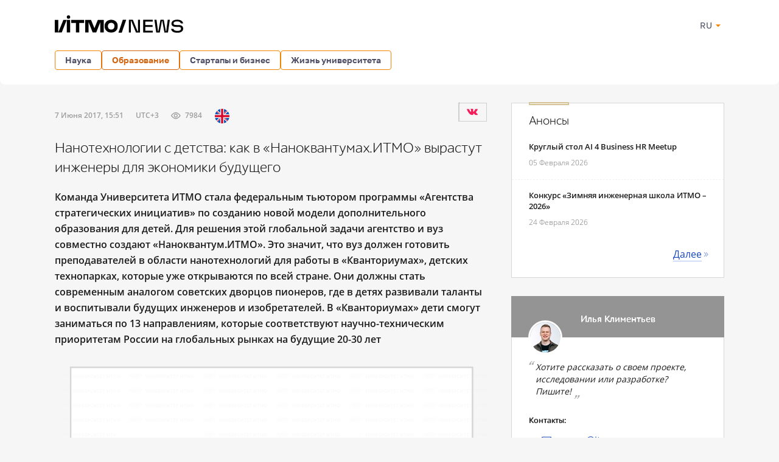

--- FILE ---
content_type: text/html; charset=UTF-8
request_url: https://news.itmo.ru/ru/education/cooperation/news/6723/'+item.image+'/'+item.image+'/
body_size: 15904
content:
<!DOCTYPE html>
<html lang="ru" prefix="og: http://ogp.me/ns#">

<head>
  <meta charset="utf-8" />
  <title>Нанотехнологии с детства: как в «Наноквантумах.ИТМО» вырастут инженеры для экономики будущего</title>
  <!-- head:meta -->
  <meta name="keywords" content="Нанотехнологии с детства: как в «Наноквантумах.ИТМО» вырастут инженеры для экономики будущего" />
  <meta name="description" content="Команда Университета ИТМО стала федеральным тьютором программы &laquo;Агентства стратегических инициатив&raquo; по созданию новой модели дополнительного образования для детей. Для решения этой глобальной задачи агентство и вуз совместно создают &laquo;Наноквантум.ИТМО&raquo;. Это значит, что вуз должен готовить преподавателей в области нанотехнологий для работы в &laquo;Кванториумах&raquo;, детских технопарках, которые уже открываются по всей стране. Они должны стать современным аналогом советских дворцов пионеров, где в детях развивали таланты и воспитывали будущих инженеров и изобретателей. В &laquo;Кванториумах&raquo; дети смогут заниматься по 13 направлениям, которые соответствуют научно-техническим приоритетам России на глобальных рынках на будущие 20-30 лет" />
    <meta name="mediator" content="6723" />    <meta name="mediator_published_time" content="2017-06-07T15:51:29+03:00" />  <meta name="format-detection" content="telephone=no">
  <meta name="viewport" content="width=device-width, initial-scale=1, maximum-scale=1, user-scalable=no">
  <meta name="msApplication-ID" content="44794DivisiondevelopmentI.ITMOUniversityNews" />
  <meta name="msApplication-PackageFamilyName" content="44794DivisiondevelopmentI.ITMOUniversityNews_4km7ayasfejqc" />
  <!-- head:media -->
  <meta name="msapplication-TileColor" content="#EC0B43">
  <meta name="msapplication-TileImage" content="/xdata/_graphics/apple-touch-icon.png">
  <meta name="yandex-verification" content="3dcf153517ea332f" />
  <link rel="icon" type="image/svg+xml" href="/xdata/_graphics/favicon.svg" />
  <link rel="shortcut icon" href="/xdata/_graphics/favicon.ico" />
  <link rel="apple-touch-icon" sizes="180x180" href="/xdata/_graphics/apple-touch-icon.png" />
  <!-- head:styles -->
  <link rel="stylesheet" href="/xdata/_css/build/basis.min.css?v3867" />
  <link rel="stylesheet" href="/xdata/_css/styles/base/fonts.css?v3867" />
  <link rel="stylesheet" href="/xdata/_css/build/components.min.css?v3867" />
  <link rel="stylesheet" href="/xdata/_css/build/custom.min.css?v3867" />
  <link rel="stylesheet" href="/xdata/_css/build/media.min.css?v3867" />
  <link rel="stylesheet" href="/xdata/_plugins/magnific/css/styles.css?v3867" />
  <link rel="stylesheet" href="/xdata/_css/build/cocoen.min.css" />
  <link rel="stylesheet" href="/xdata/_plugins/slick/css/styles.css" />
  <link rel="stylesheet" href="/xdata/_plugins/slick/css/slick-theme.css" />
  <!--Open Graph-->
    <meta property="og:title" content="Нанотехнологии с детства: как в «Наноквантумах.ИТМО» вырастут инженеры для экономики будущего">
    <meta property="og:type" content="article">
  <meta property="og:image"
    content="https://news.itmo.ru/images/news/big/p6723.jpg">
  <meta property="og:url" content="https://news.itmo.ru/ru/education/cooperation/news/6723/'+item.image+'/'+item.image+'/">
    <meta property="og:description" content="Команда Университета ИТМО стала федеральным тьютором программы &laquo;Агентства стратегических инициатив&raquo; по созданию новой модели дополнительного образования для детей. Для решения этой глобальной задачи агентство">
      <meta property="article:author" content="Наталья Блинникова" />
      <meta property="article:tag" content="Нанотехнологии" />
    <meta property="article:tag" content="Школьники" />
    <meta property="article:tag" content="АСИ" />
    <meta property="article:tag" content="Инициативы" />
    <meta property="article:tag" content="Нанокласс" />
    <meta property="article:tag" content="Кванториум" />
      <meta property="article:section" content="Сотрудничество" />  <!-- Yandex.Metrika counter -->
  <script type="text/javascript">
  (function(m, e, t, r, i, k, a) {
    m[i] = m[i] || function() {
      (m[i].a = m[i].a || []).push(arguments)
    };
    m[i].l = 1 * new Date();
    k = e.createElement(t), a = e.getElementsByTagName(t)[0], k.async = 1, k.src = r, a.parentNode.insertBefore(k, a)
  })(window, document, "script", "https://mc.yandex.ru/metrika/tag.js", "ym");

  ym(39631755, "init", {
    clickmap: true,
    trackLinks: true,
    accurateTrackBounce: true,
    webvisor: true
  });
  ym(85872228, "init", {
    clickmap: true,
    trackLinks: true,
    accurateTrackBounce: true,
    webvisor: true
  });
  </script>
  <noscript>
    <div>
      <img src="https://mc.yandex.ru/watch/39631755" style="position:absolute; left:-9999px;" alt="" />
      <img src="https://mc.yandex.ru/watch/85872228" style="position:absolute; left:-9999px;" alt="" />
    </div>
  </noscript>
  <!-- /Yandex.Metrika counter -->
  <!-- Top.Mail.Ru counter -->
  <script type="text/javascript">
  var _tmr = window._tmr || (window._tmr = []);
  _tmr.push({
    id: "3606135",
    type: "pageView",
    start: (new Date()).getTime()
  });
  (function(d, w, id)

    {
      if (d.getElementById(id)) return;
      var ts = d.createElement("script");
      ts.type = "text/javascript";
      ts.async = true;
      ts.id = id;
      ts.src = "https://top-fwz1.mail.ru/js/code.js";
      var f = function() {
        var s = d.getElementsByTagName("script")[0];
        s.parentNode.insertBefore(ts, s);
      };
      if (w.opera == "[object Opera]") {
        d.addEventListener("DOMContentLoaded", f, false);
      } else {
        f();
      }
    })(document, window, "tmr-code");
  </script>
  <noscript>
    <div><img src="https://top-fwz1.mail.ru/counter?id=3606135;js=na" style="position:absolute;left:-9999px;"
        alt="Top.Mail.Ru" /></div>
  </noscript>
  <!-- /Top.Mail.Ru counter -->
</head>

<body data-mfp-close="Закрыть" data-mfp-loading="Загрузка..." data-mfp-prev="Назад"
  data-mfp-next="Вперед" data-mfp-counter="%curr% из %total%"
  data-mfp-error="Запрашиваемый контент не может быть загружен"
  data-spellreporter-url="https://itmo.ru/module/typo_report.php?language_id=1&url={0}&amp;text={1}">
      <svg style="visibility: hidden; display: none">
  <symbol width="12" height="12" viewBox="0 0 12 12" id="arrow-bottom">
    <path d="M5.18236 0.337549L3.13236 2.68755C2.83236 2.98755 3.08236 3.48755 3.48236 3.48755C3.63236 3.48755 3.73236 3.43755 3.83236 3.33755L5.43236 1.48755V11.4875C5.43236 11.7875 5.63236 11.9875 5.93236 11.9875C6.23236 11.9875 6.43236 11.7875 6.43236 11.4875V1.48755L8.03236 3.33755C8.13236 3.43755 8.28236 3.48755 8.38236 3.48755C8.78236 3.48755 8.98236 2.98755 8.73236 2.68755L6.68236 0.337549C6.28236 -0.112451 5.58236 -0.112451 5.18236 0.337549Z" />
  </symbol>
</svg>
  <!-- body:header -->
  <header>
    <div class="wrapper">
            <div class="logo">
        <a href="/ru/"></a>
      </div>
            <button id="menuToggle" class="button-ds-primary-icon-only-orange button-more"><svg
          xmlns="http://www.w3.org/2000/svg" height="24" viewBox="0 0 24 24" width="24" fill="#FFFFFF">
          <path d="M0 0h24v24H0z" fill="none" />
          <path d="M3 18h18v-2H3zm0-5h18v-2H3zm0-7v2h18V6z" />
        </svg></button>
      <div class="shortcuts">
        <div class="dropdown-language">
          <span class="link-button-ds-orange dropdown-language__trigger">RU            <svg xmlns="http://www.w3.org/2000/svg" height="20px" viewBox="0 0 24 24" width="20px" fill="#F68300">
              <path d="M0 0h24v24H0V0z" fill="none" />
              <path d="M7 10l5 5 5-5H7z" />
            </svg>
            <ul class="dropdown-ds">
              <li>
                <a class="dropdown-ds__item "
                  href="http://news.itmo.ru/ru/education/cooperation/news/6723/'+item.image+'/'+item.image+'/">
                  <svg width="16" height="16" viewBox="0 0 16 16" fill="none" xmlns="http://www.w3.org/2000/svg">
                    <g clip-path="url(#a)">
                      <path d="M8 16A8 8 0 1 0 8 0a8 8 0 0 0 0 16" fill="#F0F0F0" />
                      <path
                        d="M15.502 10.783A8 8 0 0 0 16 8a8 8 0 0 0-.498-2.782H.498A8 8 0 0 0 0 8c0 .979.176 1.916.498 2.783L8 11.479z"
                        fill="#0052B4" />
                      <path d="M8 16a8 8 0 0 0 7.503-5.218H.498A8 8 0 0 0 8 16" fill="#D80027" />
                    </g>
                    <defs>
                      <clipPath id="a">
                        <path fill="#fff" d="M0 0h16v16H0z" />
                      </clipPath>
                    </defs>
                  </svg>
                  Русский
                </a>
              </li>
              <li>
                <a class="dropdown-ds__item "
                  href="http://news.itmo.ru/en/education/cooperation/news/6723/'+item.image+'/'+item.image+'/">
                  <svg width="16" height="16" viewBox="0 0 16 16" fill="none" xmlns="http://www.w3.org/2000/svg">
                    <g clip-path="url(#a)">
                      <rect width="16" height="16" rx="8" fill="#fff" />
                      <g clip-path="url(#b)">
                        <path
                          d="M1.654 3.13A8 8 0 0 0 .275 5.912h4.162zm14.07 2.783a8 8 0 0 0-1.378-2.784l-2.783 2.784zM.275 10.087a8 8 0 0 0 1.379 2.783l2.783-2.783zM12.87 1.654A8 8 0 0 0 10.087.275v4.162zM3.13 14.346a8 8 0 0 0 2.783 1.378v-4.161zM5.912.276a8 8 0 0 0-2.784 1.378l2.784 2.783zm4.174 15.448a8 8 0 0 0 2.783-1.378l-2.783-2.783zm1.476-5.637 2.783 2.783a8 8 0 0 0 1.378-2.783z"
                          fill="#0052B4" />
                        <path
                          d="M15.932 6.957H9.043V.067a8 8 0 0 0-2.086 0v6.89H.067a8 8 0 0 0 0 2.086h6.89v6.89c.692.09 1.394.09 2.086 0v-6.89h6.89a8 8 0 0 0 0-2.086"
                          fill="#D80027" />
                        <path
                          d="m10.087 10.087 3.57 3.57q.246-.247.47-.514l-3.056-3.056zm-4.174 0-3.57 3.57q.247.246.514.47l3.056-3.056zm0-4.174-3.57-3.57a8 8 0 0 0-.47.514L4.93 5.913zm4.174 0 3.57-3.57a8 8 0 0 0-.514-.47L10.087 4.93z"
                          fill="#D80027" />
                      </g>
                    </g>
                    <defs>
                      <clipPath id="a">
                        <rect width="16" height="16" rx="8" fill="#fff" />
                      </clipPath>
                      <clipPath id="b">
                        <path fill="#fff" d="M0 0h16v16H0z" />
                      </clipPath>
                    </defs>
                  </svg>
                  English
                </a>
              </li>
            </ul>
        </div>
              </div>
    </div>
  </header>
  <!-- body:nav -->
  <nav>
    <div class="wrapper">
      <ul class="button-list">
        <li class="dropdown">
                                    <a class="button-ds-secondary-orange" href="/ru/science/">Наука</a>
                                    <ul class="dropdown-ds"><li>
                                          <a class="dropdown-ds__item " href="/ru/science/it/">IT</a>
                                      </li><li>
                                          <a class="dropdown-ds__item " href="/ru/science/photonics/">Фотоника</a>
                                      </li><li>
                                          <a class="dropdown-ds__item " href="/ru/science/cyberphysics/">Киберфизика</a>
                                      </li><li>
                                          <a class="dropdown-ds__item " href="/ru/science/new_materials/">Новые материалы</a>
                                      </li><li>
                                          <a class="dropdown-ds__item " href="/ru/science/life_science/">LifeScience</a>
                                      </li></ul>
                                </li><li class="dropdown">
                                    <a class="button-ds-secondary-orange active" href="/ru/education/">Образование</a>
                                    <ul class="dropdown-ds"><li>
                                          <a class="dropdown-ds__item  active" href="/ru/education/cooperation/">Сотрудничество</a>
                                      </li><li>
                                          <a class="dropdown-ds__item " href="/ru/education/trend/">Тренды</a>
                                      </li><li>
                                          <a class="dropdown-ds__item " href="/ru/education/students/">Студенты</a>
                                      </li><li>
                                          <a class="dropdown-ds__item " href="/ru/education/official/">Официально</a>
                                      </li></ul>
                                </li><li class="dropdown">
                                    <a class="button-ds-secondary-orange" href="/ru/startups_and_business/">Стартапы и бизнес</a>
                                    <ul class="dropdown-ds"><li>
                                          <a class="dropdown-ds__item " href="/ru/startups_and_business/business_success/">Бизнес-успех</a>
                                      </li><li>
                                          <a class="dropdown-ds__item " href="/ru/startups_and_business/innovations/">Инновации</a>
                                      </li><li>
                                          <a class="dropdown-ds__item " href="/ru/startups_and_business/startup/">Будни стартапа</a>
                                      </li><li>
                                          <a class="dropdown-ds__item " href="/ru/startups_and_business/partnership/">Партнерство</a>
                                      </li><li>
                                          <a class="dropdown-ds__item " href="/ru/startups_and_business/initiative/">Инициативы</a>
                                      </li></ul>
                                </li><li class="dropdown">
                                    <a class="button-ds-secondary-orange" href="/ru/university_live/">Жизнь университета</a>
                                    <ul class="dropdown-ds"><li>
                                          <a class="dropdown-ds__item " href="/ru/university_live/ratings/">Рейтинги</a>
                                      </li><li>
                                          <a class="dropdown-ds__item " href="/ru/university_live/achievements/">Достижения</a>
                                      </li><li>
                                          <a class="dropdown-ds__item " href="/ru/university_live/leisure/">Досуг</a>
                                      </li><li>
                                          <a class="dropdown-ds__item " href="/ru/university_live/ads/">Объявления</a>
                                      </li><li>
                                          <a class="dropdown-ds__item " href="/ru/university_live/social_activity/">Социальная активность</a>
                                      </li></ul>
                                </li>                      </ul>
    </div>
  </nav>
  <div id="sideMenuOverlay" class="side-menu__overlay"></div>
  <div id="sideMenu" class="side-menu">
    <div class="side-menu__content">
      <div class="side-menu__header">
                <a class="side-menu__header__logo" href="/ru/">
          <svg width="211" height="30" viewBox="0 0 211 30" fill="none" xmlns="http://www.w3.org/2000/svg">
            <path
              d="M201.478 29.856c-5.378 0-9.523-1.532-10.455-6.459h3.906c.54 2.493 3.184 3.395 6.579 3.395 3.244 0 5.888-.902 5.888-3.515 0-2.734-2.133-3.094-5.678-3.094h-1.773c-4.415 0-8.201-.811-8.201-5.528 0-4.476 4.777-6.308 9.283-6.308 4.776 0 8.952 1.472 9.973 6.218h-3.665c-1.021-2.613-3.274-3.394-6.308-3.394-3.154 0-5.858.96-5.858 3.334 0 2.463 2.403 2.644 5.888 2.644h1.472c4.897 0 8.441 1.171 8.441 6.068 0 4.716-4.566 6.639-9.492 6.639m-34.76-.361-3.034-20.969h3.454c1.172 8.502 1.773 12.888 2.434 18.926h.6c.781-4.116 2.674-14.6 3.485-18.926h5.437c.842 4.416 2.704 14.81 3.425 18.926h.661c.691-6.038 1.262-10.424 2.403-18.926h3.485l-3.034 20.969h-5.888l-3.425-18.926h-.691l-3.454 18.926zm-5.83-17.875h-12.077v5.738h11.836v2.944h-11.836v6.099h12.077v3.094h-15.561V8.526h15.561zM121.74 29.495V8.526h6.579c1.833 4.597 3.695 9.223 5.588 13.82.691 1.651 1.412 3.514 2.072 5.196h.691l.121-19.016h3.304v20.969h-6.699c-1.893-4.626-3.725-9.253-5.618-13.849-.691-1.652-1.381-3.515-2.042-5.167h-.691v19.016z"
              fill="#000" />
            <g clip-path="url(#a)" fill="#000">
              <path
                d="M27.11 8.721v5.029h7.64v15.718h5.596V13.75h7.782V8.72zm-1.808-.044h-5.645V29.47h5.645zM0 8.677V29.47h5.645V8.677zm17.407 0h-3.249L5.645 29.47h5.82l8.188-20.792zm58.873 0h-5.495l-5.603 13.684L59.58 8.677h-9.645V29.47h5.645v-17l6.693 16.998h5.82l6.694-16.998v16.998h5.645V8.677zM22.472 1.255a2.769 2.769 0 1 0 2.826 2.769 2.8 2.8 0 0 0-2.826-2.77m70.29 23.395h-.01c-1.607 0-2.97-.5-3.933-1.446s-1.48-2.281-1.51-3.874v-.464c.028-1.595.548-2.936 1.506-3.878s2.322-1.444 3.933-1.444h.013c1.567 0 2.904.52 3.866 1.502s1.5 2.428 1.493 4.053c0 1.625-.523 3.059-1.495 4.05-.972.993-2.299 1.503-3.865 1.505m10.828-5.557c-.012-4.1-1.701-7.16-5.02-9.095a11.15 11.15 0 0 0-5.682-1.487q-.777.002-1.55.089c-3.029.333-5.467 1.606-7.244 3.76-1.516 1.845-2.25 4.056-2.23 6.735-.017 2.679.714 4.89 2.232 6.734 1.775 2.16 4.217 3.426 7.242 3.76q.772.085 1.55.088a11.14 11.14 0 0 0 5.681-1.487c3.328-1.936 5.021-4.994 5.021-9.097" />
            </g>
            <path d="m104.624 29.84 7.239-21.409h5.537l-7.347 21.409z" fill="#000" />
            <defs>
              <clipPath id="a">
                <path fill="#fff" d="M0 .145h103.588v29.597H0z" />
              </clipPath>
            </defs>
          </svg>
        </a>
                <div class="dropdown-language">
          <span class="link-button-ds-orange dropdown-language__trigger">RU            <svg xmlns="http://www.w3.org/2000/svg" height="20px" viewBox="0 0 24 24" width="20px" fill="#F68300">
              <path d="M0 0h24v24H0V0z" fill="none" />
              <path d="M7 10l5 5 5-5H7z" />
            </svg>
            <ul class="dropdown-ds">
              <li>
                <a class="dropdown-ds__item " href="http://news.itmo.ru/ru/education/cooperation/news/6723/'+item.image+'/'+item.image+'/">
                  <svg width="16" height="16" viewBox="0 0 16 16" fill="none" xmlns="http://www.w3.org/2000/svg">
                    <g clip-path="url(#a)">
                      <path d="M8 16A8 8 0 1 0 8 0a8 8 0 0 0 0 16" fill="#F0F0F0" />
                      <path
                        d="M15.502 10.783A8 8 0 0 0 16 8a8 8 0 0 0-.498-2.782H.498A8 8 0 0 0 0 8c0 .979.176 1.916.498 2.783L8 11.479z"
                        fill="#0052B4" />
                      <path d="M8 16a8 8 0 0 0 7.503-5.218H.498A8 8 0 0 0 8 16" fill="#D80027" />
                    </g>
                    <defs>
                      <clipPath id="a">
                        <path fill="#fff" d="M0 0h16v16H0z" />
                      </clipPath>
                    </defs>
                  </svg>
                  Русский
                </a>
              </li>
              <li>
                <a class="dropdown-ds__item " href="http://news.itmo.ru/en/education/cooperation/news/6723/'+item.image+'/'+item.image+'/">
                  <svg width="16" height="16" viewBox="0 0 16 16" fill="none" xmlns="http://www.w3.org/2000/svg">
                    <g clip-path="url(#a)">
                      <rect width="16" height="16" rx="8" fill="#fff" />
                      <g clip-path="url(#b)">
                        <path
                          d="M1.654 3.13A8 8 0 0 0 .275 5.912h4.162zm14.07 2.783a8 8 0 0 0-1.378-2.784l-2.783 2.784zM.275 10.087a8 8 0 0 0 1.379 2.783l2.783-2.783zM12.87 1.654A8 8 0 0 0 10.087.275v4.162zM3.13 14.346a8 8 0 0 0 2.783 1.378v-4.161zM5.912.276a8 8 0 0 0-2.784 1.378l2.784 2.783zm4.174 15.448a8 8 0 0 0 2.783-1.378l-2.783-2.783zm1.476-5.637 2.783 2.783a8 8 0 0 0 1.378-2.783z"
                          fill="#0052B4" />
                        <path
                          d="M15.932 6.957H9.043V.067a8 8 0 0 0-2.086 0v6.89H.067a8 8 0 0 0 0 2.086h6.89v6.89c.692.09 1.394.09 2.086 0v-6.89h6.89a8 8 0 0 0 0-2.086"
                          fill="#D80027" />
                        <path
                          d="m10.087 10.087 3.57 3.57q.246-.247.47-.514l-3.056-3.056zm-4.174 0-3.57 3.57q.247.246.514.47l3.056-3.056zm0-4.174-3.57-3.57a8 8 0 0 0-.47.514L4.93 5.913zm4.174 0 3.57-3.57a8 8 0 0 0-.514-.47L10.087 4.93z"
                          fill="#D80027" />
                      </g>
                    </g>
                    <defs>
                      <clipPath id="a">
                        <rect width="16" height="16" rx="8" fill="#fff" />
                      </clipPath>
                      <clipPath id="b">
                        <path fill="#fff" d="M0 0h16v16H0z" />
                      </clipPath>
                    </defs>
                  </svg>
                  English
                </a>
              </li>
            </ul>
        </div>
        <svg id="closeMenu" class="side-menu__header__close" xmlns="http://www.w3.org/2000/svg" height="24"
          viewBox="0 0 24 24" width="24" fill="#37394B">
          <path d="M0 0h24v24H0z" fill="none" />
          <path
            d="M19 6.41 17.59 5 12 10.59 6.41 5 5 6.41 10.59 12 5 17.59 6.41 19 12 13.41 17.59 19 19 17.59 13.41 12z" />
        </svg>
      </div>
      <ul class="side-menu__list">
        <li>
                                  <a class="dropdown-ds__item">Наука
                                  <svg xmlns="http://www.w3.org/2000/svg" height="24px" viewBox="0 0 24 24" width="24px" fill="#F68300"><path d="M0 0h24v24H0V0z" fill="none"/><path d="M12 4l-1.41 1.41L16.17 11H4v2h12.17l-5.58 5.59L12 20l8-8-8-8z"/></svg>
                                  </a>
                                  <div class="side-menu__list__header">
                                    <svg xmlns="http://www.w3.org/2000/svg" height="24px" viewBox="0 0 24 24" width="24px" fill="#37394B"><path d="M0 0h24v24H0V0z" fill="none"/><path d="M12 4l-1.41 1.41L16.17 11H4v2h12.17l-5.58 5.59L12 20l8-8-8-8z"/></svg>
                                    <a href="/ru/science/">Наука</a>
                                  </div>
                                    <ul class="side-menu__list__submenu"><li>
                                          <a class="dropdown-ds__item " href="/ru/science/it/">IT</a>
                                      </li><li>
                                          <a class="dropdown-ds__item " href="/ru/science/photonics/">Фотоника</a>
                                      </li><li>
                                          <a class="dropdown-ds__item " href="/ru/science/cyberphysics/">Киберфизика</a>
                                      </li><li>
                                          <a class="dropdown-ds__item " href="/ru/science/new_materials/">Новые материалы</a>
                                      </li><li>
                                          <a class="dropdown-ds__item " href="/ru/science/life_science/">LifeScience</a>
                                      </li></ul>
                                </li><li>
                                  <a class="dropdown-ds__item">Образование
                                  <svg xmlns="http://www.w3.org/2000/svg" height="24px" viewBox="0 0 24 24" width="24px" fill="#F68300"><path d="M0 0h24v24H0V0z" fill="none"/><path d="M12 4l-1.41 1.41L16.17 11H4v2h12.17l-5.58 5.59L12 20l8-8-8-8z"/></svg>
                                  </a>
                                  <div class="side-menu__list__header">
                                    <svg xmlns="http://www.w3.org/2000/svg" height="24px" viewBox="0 0 24 24" width="24px" fill="#37394B"><path d="M0 0h24v24H0V0z" fill="none"/><path d="M12 4l-1.41 1.41L16.17 11H4v2h12.17l-5.58 5.59L12 20l8-8-8-8z"/></svg>
                                    <a href="/ru/education/">Образование</a>
                                  </div>
                                    <ul class="side-menu__list__submenu"><li>
                                          <a class="dropdown-ds__item  active" href="/ru/education/cooperation/">Сотрудничество</a>
                                      </li><li>
                                          <a class="dropdown-ds__item " href="/ru/education/trend/">Тренды</a>
                                      </li><li>
                                          <a class="dropdown-ds__item " href="/ru/education/students/">Студенты</a>
                                      </li><li>
                                          <a class="dropdown-ds__item " href="/ru/education/official/">Официально</a>
                                      </li></ul>
                                </li><li>
                                  <a class="dropdown-ds__item">Стартапы и бизнес
                                  <svg xmlns="http://www.w3.org/2000/svg" height="24px" viewBox="0 0 24 24" width="24px" fill="#F68300"><path d="M0 0h24v24H0V0z" fill="none"/><path d="M12 4l-1.41 1.41L16.17 11H4v2h12.17l-5.58 5.59L12 20l8-8-8-8z"/></svg>
                                  </a>
                                  <div class="side-menu__list__header">
                                    <svg xmlns="http://www.w3.org/2000/svg" height="24px" viewBox="0 0 24 24" width="24px" fill="#37394B"><path d="M0 0h24v24H0V0z" fill="none"/><path d="M12 4l-1.41 1.41L16.17 11H4v2h12.17l-5.58 5.59L12 20l8-8-8-8z"/></svg>
                                    <a href="/ru/startups_and_business/">Стартапы и бизнес</a>
                                  </div>
                                    <ul class="side-menu__list__submenu"><li>
                                          <a class="dropdown-ds__item " href="/ru/startups_and_business/business_success/">Бизнес-успех</a>
                                      </li><li>
                                          <a class="dropdown-ds__item " href="/ru/startups_and_business/innovations/">Инновации</a>
                                      </li><li>
                                          <a class="dropdown-ds__item " href="/ru/startups_and_business/startup/">Будни стартапа</a>
                                      </li><li>
                                          <a class="dropdown-ds__item " href="/ru/startups_and_business/partnership/">Партнерство</a>
                                      </li><li>
                                          <a class="dropdown-ds__item " href="/ru/startups_and_business/initiative/">Инициативы</a>
                                      </li></ul>
                                </li><li>
                                  <a class="dropdown-ds__item">Жизнь университета
                                  <svg xmlns="http://www.w3.org/2000/svg" height="24px" viewBox="0 0 24 24" width="24px" fill="#F68300"><path d="M0 0h24v24H0V0z" fill="none"/><path d="M12 4l-1.41 1.41L16.17 11H4v2h12.17l-5.58 5.59L12 20l8-8-8-8z"/></svg>
                                  </a>
                                  <div class="side-menu__list__header">
                                    <svg xmlns="http://www.w3.org/2000/svg" height="24px" viewBox="0 0 24 24" width="24px" fill="#37394B"><path d="M0 0h24v24H0V0z" fill="none"/><path d="M12 4l-1.41 1.41L16.17 11H4v2h12.17l-5.58 5.59L12 20l8-8-8-8z"/></svg>
                                    <a href="/ru/university_live/">Жизнь университета</a>
                                  </div>
                                    <ul class="side-menu__list__submenu"><li>
                                          <a class="dropdown-ds__item " href="/ru/university_live/ratings/">Рейтинги</a>
                                      </li><li>
                                          <a class="dropdown-ds__item " href="/ru/university_live/achievements/">Достижения</a>
                                      </li><li>
                                          <a class="dropdown-ds__item " href="/ru/university_live/leisure/">Досуг</a>
                                      </li><li>
                                          <a class="dropdown-ds__item " href="/ru/university_live/ads/">Объявления</a>
                                      </li><li>
                                          <a class="dropdown-ds__item " href="/ru/university_live/social_activity/">Социальная активность</a>
                                      </li></ul>
                                </li>              </ul>
    </div>
      </div>
<link rel="stylesheet" href="../assets/css/photo-comment.css" />
<section class="splitter">
    <div class="wrapper">
        <main>
            <div class="article">
                <article>
                    <div class="news-info-wrapper">
                        <time datetime="2017-06-07T15:51:29+03:00">
                                    7 Июня 2017, 15:51<span class="timezone">UTC+3</span><span class="icon eye">7984</span><a href="https://news.itmo.ru/en/education/cooperation/news/6723/'+item.image+'/'+item.image+'/" class="en" data-title="Read in English"></a></time>                        <div class="ya-share2" data-services="vkontakte" data-lang="ru" data-counter>
                        </div>
                    </div>
                    <h1>Нанотехнологии с детства: как в «Наноквантумах.ИТМО» вырастут инженеры для экономики будущего</h1>
                    <div class="content js-mediator-article">
                        <p class="lead">
                            <strong>Команда Университета ИТМО стала федеральным тьютором программы &laquo;Агентства стратегических инициатив&raquo; по созданию новой модели дополнительного образования для детей. Для решения этой глобальной задачи агентство и вуз совместно создают &laquo;Наноквантум.ИТМО&raquo;. Это значит, что вуз должен готовить преподавателей в области нанотехнологий для работы в &laquo;Кванториумах&raquo;, детских технопарках, которые уже открываются по всей стране. Они должны стать современным аналогом советских дворцов пионеров, где в детях развивали таланты и воспитывали будущих инженеров и изобретателей. В &laquo;Кванториумах&raquo; дети смогут заниматься по 13 направлениям, которые соответствуют научно-техническим приоритетам России на глобальных рынках на будущие 20-30 лет</strong>                        </p>
                        <div class="poster">
                            <img loading="lazy" src="/news_plugs/10.png" alt="" />                        </div>
                        <div class="post-content">
                                                        <p style="text-align: justify;"><strong>О &laquo;Кванториумах&raquo;</strong></p>

<p style="text-align: justify;">К 2020 году в России должно открыться не менее 100 &laquo;Кванториумов&raquo; в разных регионах страны. Уже определены площадки для детских технопарков в Хабаровске, Красноярске, Ульяновске, Вологде, Грозном, Туле и в других городах. Некоторые &laquo;Кванториумы&raquo; уже открыты: 19 &laquo;Кванториумов&raquo; открыты в 2016 году и не меньше 17 &laquo;Кванториумов&raquo; будет открыто в текущем году. В каждом технопарке дети смогут развивать свои таланты по таким направлениям, как робототехника, нанотехнологии, космос, биотехнологии, VR/AR, нейротехнологии, автомобилестроение, конструирование дронов, энергетика, геология, IT, лазерные технологии и промышленный дизайн.</p>

<p style="text-align: justify;">Главная задача работы &laquo;Кванториумов&raquo; &ndash; развить в детях изобретательские и инженерные навыки, то есть умение выполнять прикладные задачи и применять инновационные решения, а также навыки работы в команде и ведения проектной деятельности, так называемые &laquo;проникающие компетенции&raquo;. Все это необходимо не только для того, чтобы &laquo;вытащить&raquo; на свет талантливую молодежь, но и чтобы сформировать в стране кадровый резерв для глобального экономического лидерства России. Ведь согласно Национальной технологической инициативе, к 2035 году страна должна стать мировым лидером на нескольких высокотехнологических рынках. Эта задача требует специалистов, на воспитание которых и направлена работа &laquo;Кванториумов&raquo;.</p>

<figure>
                        <img src="/news_plugs/5.png" alt="" />
                        <figcaption></figcaption>
                    </figure>

<blockquote>
<p style="text-align: justify;">&laquo;<em>Особенность &ldquo;Кванториумов&rdquo; в том, что акцент там будет делаться на проектную работу. Дети не будут выполнять лабораторные работы по учебнику, но должны будут сами формулировать задачи и искать методы их решения. Технопарки направлены на развитие детского технологического творчества. Более того, планируется, что ребята будут работать и над реальными кейсами, которые будут задавать бизнесмены и представители промышленности. Ожидается, что именно дети смогут предлагать оригинальные и нестандартные решения для актуальных проблем, потому что они открыты всему новому, перед ними не стоит никаких ограничений, как это часто бывает у взрослых. Таким образом, технопарки смогут получать стороннее финансирование, а дети &ndash; готовиться к реальной работе с малых лет</em>&raquo;, &ndash; прокомментировал руководитель наноцентра <a href="http://metalab.ifmo.ru/" target="_blank">лаборатории метаматериалов</a> Университета ИТМО <strong>Михаил Мухин</strong>, который стал федеральным тьютором &laquo;Наноквантумов.ИТМО&raquo;.</p>
</blockquote>

<p style="text-align: justify;">В этом году в &laquo;Наноквантумах.ИТМО&raquo; дети, например, будут реализовывать проекты по созданию нанодобавок, которые смогут менять свойства шампуней для волос, а также по разработке технологий для защиты ценных бумаг, рассказал <strong>Иван Мухин</strong>, научный сотрудник лаборатории метаматериалов Университета ИТМО.</p>

<p style="text-align: justify;"><strong>Какие учителя нужны &laquo;Кванториумам&raquo;</strong></p>

<p style="text-align: justify;">Творить в этой новой модели дополнительного образования школьники будут под руководством специально обученных наставников, учителей новой формации, которые будут работать по направлениям &laquo;Кванториумов&raquo;. Для подготовки наставников по каждому направлению были выбраны так называемые федеральные тьюторы. Команда Университета ИТМО (профессор <strong>Александр Голубок</strong>, Иван и Михаил Мухины) стала федеральным тьютором по направлению нанотехнологий, которое получило название &laquo;Наноквантум.ИТМО&raquo;. Федеральные тьюторы разрабатывают методологию подготовки, проводят специальные курсы и затем курируют наставников в ходе работы.</p>

<figure>
                        <img src="/news_plugs/2.png" alt="Михаил, Алексей Мухины и Александр Голубок" />
                        <figcaption>Михаил, Алексей Мухины и Александр Голубок</figcaption>
                    </figure>

<p style="text-align: justify;">Вуз был выбран для этой миссии не случайно. Сотрудники вуза, в частности недавно сформированного физико-технического факультета, уже на протяжении нескольких лет внедряют нанотехнологические комплексы и методики изучения наномира в систему школьного образования. Например, резидент Технопарка Университета ИТМО, компания &laquo;<a href="http://ntspb.ru/" target="_blank">НТ-СПб</a>&raquo;, в которую входят сотрудники факультета, разработала нанотехнологический комплекс <a href="http://news.ifmo.ru/ru/news/6471/" target="_blank">NanoTutor</a>, мультимодовый анализатор сканирующего зондового микроскопа ProBeam для <a href="http://news.ifmo.ru/ru/startups_and_business/innovations/news/6594/" target="_blank">сканирующего электронного микроскопа </a>и <a href="http://ntspb.ru/products/szm-modul-dlya-opticheskogo-mikroskopa/" target="_blank">СЗМ модуль</a>, совмещенный с оптическим микроскопом, которые используются в образовательных целях при работе со школьниками.</p>

<blockquote>
<p style="text-align: justify;">&laquo;<em>Мы должны подготовить наставников нового поколения, которые одновременно смогут обучать детей и электронике, и физике, и конструированию, и программированию. Эти учителя должны уметь формировать у ребят &ldquo;наномировоззрение&rdquo;, научить их работать с современным оборудованием для исследований наномира. Не секрет, что сегодня ребенок знакомится с оптическим микроскопом едва ли не в детском саду. То же самое должно быть и с нанотехнологиями, они должны стать часть мировоззрения ребенка на самых ранних стадиях его становления как личности. Чем раньше он столкнется с ними, тем лучше</em>&raquo;, &ndash; подчеркнул профессор кафедры нанофотоники и метаматериалов <strong>Александр Голубок</strong>.</p>
</blockquote>

<p style="text-align: justify;">Философия наставников &laquo;Кванториумов&raquo; будет не в том, чтобы сказать ребенку, как нужно делать, а в том, чтобы помочь ему реализовать именно его идею, добавил Михаил Мухин. Согласно методологии АСИ, наставник будет работать с ребенком на четырех уровнях ограничений (уровнях сложностей проектных заданий). На первом дети будут решать базовые задачи и развивать в себе навыки поиска информации. Второй уровень подразумевает уже углубленные исследования с использованием лабораторного оборудования &ndash; например, нужно будет рассчитать какие-либо параметры наночастицы. На третьем уровне ребята будут сталкиваться с задачами, для которых нет конкретных решений, потому что решить их можно по-разному и в каждом методе есть свои плюсы и минусы. Цель таких проектов &ndash; мотивировать будущих резидентов детских технопарков мыслить нестандартно. И наконец, на последнем &laquo;уровне сложности&raquo; будут проходить соревнования команд разных &laquo;Кванториумов&raquo;. Схема обучения построена так, что на третьем уровне дети готовят какой-то проект и приезжают с ним на соревнования, где решают похожие, но другие задачи &ndash; задачи с нестандартными ограничениями. Стоит подчеркнуть, что задания для участников &laquo;Кванториумов&raquo; наставники будут придумывать в зависимости от потребностей и особенностей своего региона.</p>

<figure>
                        <img src="/news_plugs/10.png" alt="" />
                        <figcaption></figcaption>
                    </figure>

<p style="text-align: justify;"><strong>Как проходит обучение наставников для &laquo;Наноквантумов&raquo;</strong></p>

<p style="text-align: justify;">Для того, чтобы готовить наставников для &laquo;Наноквантумов&raquo;, в Университете ИТМО был создан специальный нанокласс.ИТМО. Первая группа учителей этого года из шести регионов уже прошла в нем четырехдневные курсы по работе с нано-оборудованием и тому, как обучать этому детей. Будущие наставники научились работать на NanoTutor, который можно использовать для диагностики наноповерхностей или для создания наноструктур. В процессе обучения учителя сделали наногербы своих регионов. Кроме того, они изучили технологии использования оптико-зондового и электронно-зондового микроскопов, а также рентгенофлуоресцентного спектрометра &ndash; прибора, который определяет элементный состав вещества. Все оборудование, на котором работали наставники, полностью производится в Технопарке Университета ИТМО, а методология обучения наставников была разработана сотрудниками вуза.</p>

<p style="text-align: justify;">В состав первой группы наставников, прошедших обучение, вошли недавние студенты, опытные педагоги, специалисты-материаловеды и люди с высшим инженерно-конструкторским образованием. Многим из них действительно не хватало знаний по новым материалам и современному оборудованию, отметил Иван Мухин. Работа с наставниками, однако, на этом не завершится. Команда федеральных тьюторов &laquo;Наноквантума.ИТМО&raquo; раз в неделю будет устраивать вебинары для всех наставников направления и ежемесячно приезжать в один из &laquo;Кванториумов&raquo; решать возникающие проблемы и вопросы на месте.</p>

<figure>
                        <img src="/news_plugs/5.png" alt="" />
                        <figcaption></figcaption>
                    </figure>

<blockquote>
<p style="text-align: justify;">&laquo;<em>Благодаря участию в проекте по созданию &ldquo;Кванториумов.ИТМО&rdquo; Университет ИТМО не только решает важную для страны задачу, но и проводит работу по привлечению самых талантливых абитуриентов, формирует у школьников желание заниматься нанотехнологиями и продолжать изучать их в нашем вузе. Это целенаправленная работа со школьниками. Созданный нанокласс будет служить и общеобразовательным целям вуза, так как в нем смогут выполнять свои проекты студенты и аспиранты. Кроме того, он позволяет реализовывать продукцию Технопарка Университета ИТМО и продвигать разработки вуза на общероссийский рынок образования</em>&raquo;, &ndash; сказал Александр Голубок.</p>
</blockquote>                            <div style="display:block;text-align:right">
                                <a class="post-content__top-link">
                                    К началу                                    <svg class="post-content__top-svg">
                                        <use xlink:href="#arrow-bottom"></use>
                                    </svg>
                                </a>
                            </div>
                        </div>

                    </div>
                    <div class="author-block">
                                                    <div class="author author-item">
                                <div class="photo">
                                                                            <a rel="author" href="/ru/profile/14/">
                                            <img loading="lazy" src="/images/users/small/p14.jpg" alt="" />
                                        </a>
                                                                        </div>
                                <div class="about">
                                    <h6>
                                        <a rel="author" href="/ru/profile/14/">Наталья Блинникова</a>
                                    </h6>
                                    <div class="post">Журналист</div>
                                </div>
                            </div>
                                                </div>
                    <div class="author-block">
                                            </div>
                    <div class="author-block">
                                            </div>
                </article>
                                <div class="bulletin">
                                                    <div class="group">
                                    <div class="label">Теги</div>
                                    <div class="content">
                                        <ul class="tags">
                                            <li><a href="/ru/search/?tag=%D0%9D%D0%B0%D0%BD%D0%BE%D1%82%D0%B5%D1%85%D0%BD%D0%BE%D0%BB%D0%BE%D0%B3%D0%B8%D0%B8">Нанотехнологии</a>
                                                </li><li><a href="/ru/search/?tag=%D0%A8%D0%BA%D0%BE%D0%BB%D1%8C%D0%BD%D0%B8%D0%BA%D0%B8">Школьники</a>
                                                </li><li><a href="/ru/search/?tag=%D0%90%D0%A1%D0%98">АСИ</a>
                                                </li><li><a href="/ru/search/?tag=%D0%98%D0%BD%D0%B8%D1%86%D0%B8%D0%B0%D1%82%D0%B8%D0%B2%D1%8B">Инициативы</a>
                                                </li><li class="din"><a href="/ru/search/?tag=%D0%9C%D0%9D+%D0%A4%D0%BE%D1%82%D0%BE%D0%BD%D0%B8%D0%BA%D0%B0">МН Фотоника</a>
                                                </li><li><a href="/ru/search/?tag=%D0%9D%D0%B0%D0%BD%D0%BE%D0%BA%D0%BB%D0%B0%D1%81%D1%81">Нанокласс</a>
                                                </li><li><a href="/ru/search/?tag=%D0%9A%D0%B2%D0%B0%D0%BD%D1%82%D0%BE%D1%80%D0%B8%D1%83%D0%BC">Кванториум</a>
                                                </li>                                        </ul>
                                    </div>
                                </div>
                                            </div>
                            </div>
                                        <div class="mediaportal">
                                <div class="heading">
                                    <h2>Медиапортал</h2>
                                    <h3>
                                        <a href="https://media.ifmo.ru/album/1118/">Наноквантум.ИТМО</a>
                                    </h3>
                                </div>
                                                                <div class="readmore">
                                    <a href="https://media.ifmo.ru/album/1118/" target="_blank">Весь альбом</a>
                                </div>
                            </div>
                                        <div class="contentbox">
                                <h2>Похожие новости</h2>
                                <ul class="triplet"><li>
                                    <div class="thumb">
                                        <a href="/ru/education/trend/news/7617/">
                                            <img loading="lazy" src="/images/news/small/p7617.jpg" alt="" />
                                        </a>
                                    </div>
                                    <h4>
                                        <a href="/ru/education/trend/news/7617/">Разработка наноструктур, эксперименты в реальной жизни и химический инжиниринг — чему учатся школьники на летней практике в Университете ИТМО</a>
                                    </h4>
                                    <time datetime="2018-06-19T12:15:31">19 Июня 2018</time>
                                </li><li>
                                    <div class="thumb">
                                        <a href="/ru/university_live/achievements/news/7976/">
                                            <img loading="lazy" src="/images/news/small/p7976.jpg" alt="" />
                                        </a>
                                    </div>
                                    <h4>
                                        <a href="/ru/university_live/achievements/news/7976/">Методика обучения нанотехнологиям, разработанная сотрудниками Университета ИТМО, получила премию за «Лучший инновационный продукт»</a>
                                    </h4>
                                    <time datetime="2018-11-02T15:07:16">02 Ноября 2018</time>
                                </li><li>
                                    <div class="thumb">
                                        <a href="/ru/education/trend/news/6545/">
                                            <img loading="lazy" src="/images/news/small/p6545.jpg" alt="" />
                                        </a>
                                    </div>
                                    <h4>
                                        <a href="/ru/education/trend/news/6545/">&laquo;Война и&nbsp;мир&raquo; на&nbsp;наномасштабе и&nbsp;&laquo;эффект лотоса&raquo;: что нужно знать школьникам про нанотехнологии</a>
                                    </h4>
                                    <time datetime="2017-03-28T11:24:00">28 Марта 2017</time>
                                </li></ul>
                            </div>        </main>
        <aside>
            
<div id="announces" class="announces">
    <div class="heading">
        <h2 class="sand hollow">
            <a href="/ru/events/">Анонсы</a>
        </h2>
    </div>
    <ul>
        <li>
            <h4>
                <a href="/ru/announce/116294/">Круглый стол AI 4 Business HR Meetup</a>
            </h4>
            <time datetime="2026-02-05">05 Февраля 2026</time>
        </li><li>
            <h4>
                <a href="/ru/contest/116267/">Конкурс «Зимняя инженерная школа ИТМО – 2026»</a>
            </h4>
            <time datetime="2026-02-24">24 Февраля 2026</time>
        </li>    </ul>
    <div class="readmore">
        <a href="/ru/events/">Далее</a>
    </div>
</div>
<div class="publishing">
    <div class="author">
        <div class="photo">
            <img loading="lazy" src="/xdata/_graphics/person_image.jpg" alt="photo" />
        </div>
        <h6>Илья Климентьев</h6>
    </div>
    <div class="content">
        <p>Хотите рассказать о своем проекте, исследовании или разработке? Пишите!</p>
        <h6>Контакты:</h6>
        <ul>
            <li class="mail">
                <a href="mailto:news@itmo.ru">news@itmo.ru</a>
            </li>
        </ul>
    </div>
</div>
            <div class="social">
                <div class="heading">
                    <div class="leveler">
                        <h5>YouTube</h5>
                        <div class="icon youtube"></div>
                    </div>
                </div>
                <div class="wrap">
                    <div class="visible">
                        <div class="channel">
                            <div class="avatar">
                                <a href="https://www.youtube.com/user/SPbIFMO" target="_blank">
                                    <img id="youtube_profile_img" src="/xdata/_graphics/pixel.png" alt="" />
                                </a>
                            </div>
                            <div class="summary">
                                <h5>
                                    <a href="https://www.youtube.com/user/SPbIFMO" target="_blank">Университет ИТМО</a>
                                </h5>
                                <p id="youtube_subscribers"></p>
                            </div>
                        </div>
                        <ul id="youtube_videos" class="videos magnific">
                        </ul>
                    </div>
                </div>
            </div>
            <div class="social">
                <div class="heading">
                    <div class="leveler">
                        <h5>VK</h5>
                        <div class="icon vk"></div>
                    </div>
                </div>
                <div class="wrap">
                    <div class="visible">
                        <div data-block-id="vk" id="vk_widget">
    <script type="text/javascript" src="https://vk.com/js/api/openapi.js?169"></script>
    <!-- VK Widget -->
    <script type="text/javascript">
        let vkResizeTimeout;
        function VK_Widget_Init(){
        var getWidth = document.getElementById("vk_widget").clientWidth - 40;
        document.getElementById('vk_widget').innerHTML = '<div id="vk_groups"></div>';
        VK.Widgets.Group("vk_groups", {mode: 4, height: "400", color3: '2072F8',  width: getWidth}, 94);
        }
        window.addEventListener('load', VK_Widget_Init, false);
        window.addEventListener('resize', function() {
          clearTimeout(vkResizeTimeout);
          vkResizeTimeout = setTimeout(VK_Widget_Init, 200);
        }, false);
        // Загружаем виджет при клике на вкладку (требуется чтобы он получил актуальный размер)
        document.querySelector('.tabs .vk').addEventListener('click', function() {
            setTimeout(VK_Widget_Init, 0);
        });
    </script>
</div>


                    </div>
                </div>
            </div>
        </aside>
    </div>
</section>
<!-- body:scripts -->
<script src="/xdata/_js/jquery.min.js"></script>
<script src="/xdata/_js/pace.min.js"></script>
<script src="/xdata/_js/imagesloaded.min.js"></script>
<script src="/xdata/_js/cocoen.min.js"></script>
<script src="/xdata/_plugins/magnific/js/magnific.min.js"></script>
<script src="/xdata/_plugins/slick/js/slick.min.js"></script>
<script src="/xdata/_js/jquery.callbacks.min.js"></script>
<script src="/xdata/_js/jquery.utilities.min.js?v31141"></script>
<script src="https://yastatic.net/share2/share.js" async="async"></script>
<script src="https://www.google.com/recaptcha/api.js" async></script>
<script>
  function onSubmitSubscribeForm(token) {
    document.getElementById("leave-contacts").submit();
  }
</script>
<script>
  function onSubmitSubscribeFormModal(token) {
    document.getElementById("leave-contacts-modal").submit();
    closeSubscribeModal();
  }
</script>
<script>
  $('.post-content__top-link').click(() => {
    window.scroll({
      top: 0,
      left: 0
    });
  });
</script>
<script>
  $(document).ready(function() {
    $.post("/module/async/instagram.php", function(data) {
      $(".instagram_link").attr("href", data.url);
      $("#instagram_profile_img").attr("src", data.profile_picture);
      var gallery = $("#instagram_gallery");
      for (var i = 0; i < Object.keys(data.items).length; i++) {
        var item = data.items[i];
        //alert('<li><a href="'+item.image+'"><img loading="lazy" src="'+item.thumbnail+'" alt="" /></a></li>');
        gallery.append('<li><a href="' + item.image + '"><img loading="lazy" src="' + item.thumbnail + '" alt="" /></a></li>');
      }
    });
  });
</script>
<script>
  $(document).ready(function() {
    $.post("/module/async/facebook.php", function(data) {
      var fb_posts_container = $("#facebook_posts");
      for (var i = 0; i < Object.keys(data).length; i++) {
        fb_posts_container.append('<li>' +
          '<p>' + data[i]["message"] + '</p>' +
          '<div class="details">' +
          '<div class="readmore">' +
          '<a href="' + data[i]["url"] + '" target="_blank">Подробнее</a>' +
          '</div>' +
          '<time datetime="' + data[i]["created_time"] + '">' + data[i]["time_formatted"] + '</time>' +
          '</div>' +
          '</li>');
      }
    });
  });
</script>
<script>
  function pluralForm(n, form1, form2, form5) {
    n = Math.abs(parseInt(n)) % 100;
    var n1 = n % 10;
    if (n > 10 && n < 20) return form5;
    if (n1 > 1 && n1 < 5) return form2;
    if (n1 == 1) return form1;
    return form5;
  }
</script>
<script>
  $(document).ready(function() {
    $.post("/module/async/twitter.php", function(data) {
      $("#twitter_title").text(data.profile_name);
      $(".twitter_link").attr("href", data.url);
      $("#twitter_profile_img").attr("src", data.profile_picture);
      $("#twitter_followers").text(data.followers+" "+pluralForm(data.followers, "подписчик", "подписчика", "подписчиков"));      var tw_posts_container = $("#twitter_posts");
      for (var i = 0; i < Object.keys(data.posts).length; i++) {
        var post = data.posts[i];
        tw_posts_container.append('<li>' +
          '<p>' + post.text + '</p>' +
          '<div class="details">' +
          '<div class="readmore">' +
          '<a href="' + post.url + '" target="_blank">Подробнее</a>' +
          '</div>' +
          '<time datetime="' + post.created_at + '">' + post.time_formatted + '</time>' +
          '</div>' +
          '</li>');
      }
    });
  });
</script>
<script>
  $(document).ready(function() {
    $.post("/module/async/youtube.php", function(data) {
      $("#youtube_profile_img").attr("src", data.profile_picture);
      $("#youtube_subscribers").text(data.subscribers + " " + pluralForm(data.subscribers, "подписчик", "подписчика", "подписчиков"));
      $("#youtube_subscribers").text(data.subscribers+" "+pluralForm(data.subscribers, "подписчик", "подписчика", "подписчиков"));      var yt_videos_container = $("#youtube_videos");
      for (var i = 0; i < Object.keys(data.videos).length; i++) {
        var video = data.videos[i];
        yt_videos_container.append('<li>' +
          '<a href="' + video.url + '">' +
          '<img loading="lazy" src="' + video.thumbnail + '" alt="" />' +
          '</a>' +
          '</li>');
      }
    });
  });
</script>
<script>
  $(document).ready(function() {
    var LID = 1;
    $.post("/module/async/weather.php", function(data) {
      var temperature = data.temp;

      if (null !== temperature) {
        $(".weather").addClass(data.class);
        $(".weather .weather__tag").text(temperature > 0 ? "+" + temperature : temperature);
      }
    });
  });
</script>
<script>
  $(document).ready(function() {
    $(document).on('click', '.media-item__cover', function() {
      var $this = $(this);

      if (!$this.hasClass('active')) {
        $('.media-item__cover').removeClass('active');
        $('.media-item__link').removeClass('media-item__link--show');
        $('.media-item__info').removeClass('media-item__info--show');

        $this.toggleClass('active');
        var $link = $this.next('.media-item__link');
        $link.toggleClass('media-item__link--show');
        $link.find('.media-item__info').toggleClass('media-item__info--show');
      }
    })
  });
</script>
<script type="text/javascript">
  document.querySelectorAll('.cocoen').forEach(function(element) {
    new Cocoen(element);
  });
</script>
<script type="text/javascript">
  document.addEventListener('DOMContentLoaded', function() {
    let postList = document.querySelector('.post-content__list');
    if (postList) {
      contentLinkTop = document.querySelector('.post-content__top');
      contentLinkTop.classList.add('show');

      contentLinkTop.addEventListener('click', function(event) {
        event.preventDefault();
        postList.scrollIntoView();
      });
    }
  });
</script>
<amp-analytics type="mediator">
  <script type="application/json">
    {
      "vars": {
        "mediator_id": "28213947"
      }
    }
  </script>
</amp-analytics>
<script>
  function openSubscribeModal() {
    const modal = document.querySelector('.subscribe-modalSubmit');
    const overlay = document.querySelector('.subscribe-modalSubmit__overlay');
    if (modal && overlay) {
      modal.style.display = 'block';
      overlay.style.display = 'block';
      document.body.style.overflow = 'hidden';
    }
  }
  function closeSubscribeModal() {
    const modal = document.querySelector('.subscribe-modalSubmit');
    const overlay = document.querySelector('.subscribe-modalSubmit__overlay');
    if (modal && overlay) {
      modal.style.display = 'none';
      overlay.style.display = 'none';
      document.body.style.overflow = '';
    }
  }
  document.addEventListener('DOMContentLoaded', function() {
    const closeBtn = document.querySelector('.subscribe-modalSubmit__close');
    const overlay = document.querySelector('.subscribe-modalSubmit__overlay');
    if (closeBtn) closeBtn.addEventListener('click', closeSubscribeModal);
    if (overlay) overlay.addEventListener('click', closeSubscribeModal);
    if (window.location.pathname === '/en/subscribe/' && window.location.search === '') {
      openSubscribeModal();
    }
  });
</script>
<script src="/xdata/_js/apptest.min.js"></script>
<!-- body:media -->
<section class="media">
    <ul>
            </ul>
</section><footer class="footer">
  <div class="hashsum">e2dec94c</div>
  <div class="wrapper">
    <div class="widget weather footer__weather footer__col">
      <div class="footer__logo">
        <a href="//itmo.ru" class="ru footer__logo-link" target="_blank"></a>
      </div>
      <div class="weather footer__weather-weather">
        <span class="weather__tag"></span>
        Санкт-Петербург, Россия      </div>
      <div class="footer__spellreport spellreport">Нашли опечатку? Сообщите нам, выделив текст и нажав        <span class="footer__spellreport-icon">Ctrl</span>+<span class="footer__spellreport-icon">Enter</span>.
      </div>
    </div>
    <div class="widget footer__links footer__col">
      <ul class="footer__menu">
        <li class="footer__menu-item">
                                  <a class="footer__menu-link" href="/ru/science/">Наука</a>
                            </li><li class="footer__menu-item">
                                  <a class="footer__menu-link" href="/ru/education/">Образование</a>
                            </li><li class="footer__menu-item">
                                  <a class="footer__menu-link" href="/ru/startups_and_business/">Стартапы и бизнес</a>
                            </li><li class="footer__menu-item">
                                  <a class="footer__menu-link" href="/ru/university_live/">Жизнь университета</a>
                            </li>              </ul>
    </div>
    <div class="widget footer__contacts footer__col">
              <div class="footer__row">
          <div class="footer__label">
            Пресс-служба / Редакция
          </div>
          <p class="footer__p">
            <a href="tel:+79006300010" class="footer__p-link">+7 (900) 630-00-10</a>
          </p>
          <p class="footer__p">
            <a href="tel:+79312384672" class="footer__p-link">+7 (931) 238-46-72</a>
          </p>
          <p class="footer__p">
            <a href="tel:+79502401562" class="footer__p-link">+7 (950) 240-15-62</a>
          </p>
          <br>
          <p class="footer__p">
            <a href="mailto:news@itmo.ru" class="footer__p-link">news@itmo.ru</a>
          </p>
          <p class="footer__p">
            <a href="mailto:pressa@itmo.ru" class="footer__p-link">pressa@itmo.ru</a>
          </p>
        </div>
      
      <div class="footer__row">
              </div>
    </div>
    <div class="widget footer__social footer__col">
      <div class="footer__label">
        ИТМО в соцсетях      </div>
      <ul class="footer__social-wrap">
                <li class="footer__social-item">
          <a href="https://vk.com/itmoru" class="footer__social-vk footer__social-link" target="_blank"></a>
        </li>
                <li class="footer__social-item">
          <a href="https://t.me/itmoru" class="footer__social-teleg footer__social-link" target="_blank"></a>
        </li>
        <li class="footer__social-item">
          <a href="https://ok.ru/itmo" class="footer__social-ok footer__social-link" target="_blank"></a>
        </li>
      </ul>
      <div class="footer__slogan">
      </div>
    </div>
</footer>

<!-- body:copyright -->
<section class="copyright">
  <div class="wrapper">
    <button href="#top" id="gotop" class="scroll-button button-ds-shadow-icon-only">
      <span class="tooltip-ds">Наверх</span>
      <svg xmlns="http://www.w3.org/2000/svg" height="24px" viewBox="0 0 24 24" width="24px" fill="none">
        <path d="M0 0h24v24H0V0z" fill="none" />
        <path d="M4 12l1.41 1.41L11 7.83V20h2V7.83l5.58 5.59L20 12l-8-8-8 8z" />
      </svg>
    </button>
    <div class="copyright__col content">
      <p>2026 &copy; ITMO.NEWS  Разработано <a href="http://www.ifmo.ru/">Университетом ИТМО</a>
        <br>
        Учредитель: <a href="http://www.ifmo.ru/">Университет ИТМО</a><br>
        Главный редактор: Климентьев Илья Александрович</p>
      <p>
        <a href="http://www.ifmo.ru/images/pages/79/Pravila_ispolzovanija_informacii.pdf" class="terms" target="_blank">
          <span>Правила использования контента</span>
        </a>
      </p>
    </div>
    <div class="copyright__col content">
      <p>
        Адрес учредителя и редакции: 197101, г. Санкт-Петербург, Кронверкский проспект, д. 49<br>
Сетевое издание ITMO.NEWS зарегистрировано в Роскомнадзор 30.08.2017<br>
Свидетельство о регистрации СМИ ЭЛ № ФС 77 – 70637<br>
Возрастное ограничение: 16+      </p>
    </div>
  </div>
</section>
</body>

</html>
